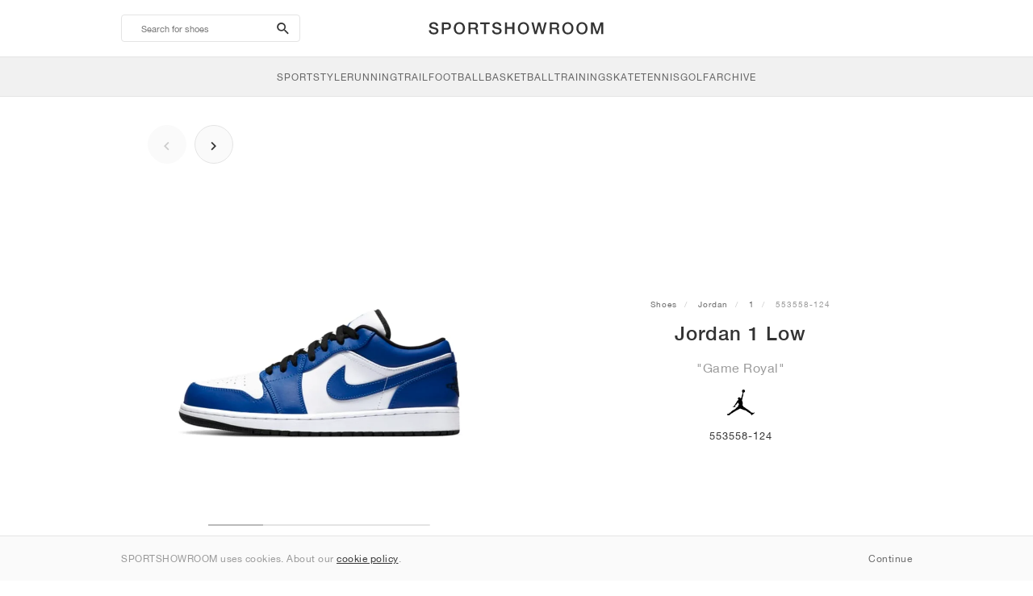

--- FILE ---
content_type: text/html; charset=UTF-8
request_url: https://sportshowroom.co.uk/jordan-1-low-game-royal-553558-124
body_size: 10157
content:
<!DOCTYPE html> <html lang="en-GB" dir="ltr"> <head>  <meta name="ir-site-verification-token" value="-145079951"/>
<meta name="robots" content="noindex, follow"/>
<meta charset="utf-8"/>
<meta http-equiv="X-UA-Compatible" content="IE=edge"/>
<meta name="viewport" content="width=device-width, initial-scale=1"/>
<meta name="csrf-token" content="7fd64USArxpPrDJVLTHGlmm2fQfTMbPVgq02nnkT"/>
<meta property="og:type" content="article"/>
<meta property="og:site_name" content="SPORTSHOWROOM"/>
<meta property="fb:app_id" content="1298135887037406"/>
<meta name="twitter:card" content="summary"/>
<meta property="og:url" content="https://sportshowroom.co.uk/jordan-1-low-game-royal-553558-124"/>
<meta name="twitter:url" content="https://sportshowroom.co.uk/jordan-1-low-game-royal-553558-124"/>
<link rel="canonical" href="https://sportshowroom.co.uk/jordan-1-low-game-royal-553558-124"/>
<title>Jordan 1 Low &quot;Game Royal&quot; • Shoes • Men • SportStyle | SPORTSHOWROOM UK</title>
<meta property="og:title" content="Jordan 1 Low &quot;Game Royal&quot; • Shoes • Men • SportStyle | SPORTSHOWROOM UK"/>
<meta name="twitter:title" content="Jordan 1 Low &quot;Game Royal&quot; • Shoes • Men • SportStyle | SPORTSHOWROOM UK"/>
<meta property="og:image" content="https://imagedelivery.net/2DfovxNet9Syc-4xYpcsGg/2c6ab43e-1c3c-4634-c235-67cd38a2b200/public" itemprop="image"/>
<link rel="apple-touch-icon" sizes="180x180" href="https://sportshowroom.co.uk/themes/sportshowroom/favicons/apple-touch-icon.png?v=10"/>
<link rel="icon" type="image/png" href="https://sportshowroom.co.uk/themes/sportshowroom/favicons/favicon-32x32.png?v=10" sizes="32x32"/>
<link rel="icon" type="image/png" href="https://sportshowroom.co.uk/themes/sportshowroom/favicons/favicon-16x16.png?v=10" sizes="16x16"/>
<link rel="manifest" href="https://sportshowroom.co.uk/themes/sportshowroom/favicons/site.webmanifest?v=10"/>
<link rel="mask-icon" href="https://sportshowroom.co.uk/themes/sportshowroom/favicons/safari-pinned-tab.svg?v=10" color="#5bbad5"/>
<link rel="shortcut icon" href="https://sportshowroom.co.uk/themes/sportshowroom/favicons/favicon.ico?v=10"/>
<meta name="theme-color" content="#ffffff"/>
<meta name="msapplication-config" content="https://sportshowroom.co.uk/themes/sportshowroom/favicons/browserconfig.xml?v=10"/>
<meta name="description" content="Find your Jordan 1 Low &quot;Game Royal&quot; 553558-124. At Sportshowroom.co.uk you&#039;ll discover all 1 shoes in the United Kingdom."/>
<meta property="og:description" content="Find your Jordan 1 Low &quot;Game Royal&quot; 553558-124. At Sportshowroom.co.uk you&#039;ll discover all 1 shoes in the United Kingdom."/>
<meta name="twitter:description" content="Find your Jordan 1 Low &quot;Game Royal&quot; 553558-124. At Sportshowroom.co.uk you&#039;ll discover all 1 shoes in the United Kingdom."/>
<meta name="keywords" content="Jordan 1 553558-124"/> <link href="/build/css/customer.css?id=ad9f1b807aa7d9e8b86e" rel="stylesheet"> <link href="/build/css/sportshowroom.css?id=a8cf15c3094b577abc2c" rel="stylesheet">  <link type="text/css" rel="stylesheet" href="/build/css/product.css?id=4eb1e5e28bc933ae7189">  <noscript> <style> .yesscript { display: none; } </style> </noscript> <script>
    const failed_images = [];
    const failed_image_url = 'https://sportshowroom.co.uk/product/retry-image';
    window.handleFailedImage = function (src) {
        failed_images.push(src);
    };
</script>
 </head> <body id="theme-sportshowroom" class="ltr"> <header onclick="void(0)"> <div class="top-header container"> <i class="search-bar-open xs mdi  mdi-magnify "></i> <i class="click-menu-open xs mdi mdi-menu"></i> <div class="search-bar-container "> <form action="https://sportshowroom.co.uk/shoes" method="GET" role="form" class="search-bar recaptcha-form" data-recaptcha-action="search">  <button type="submit" class="submit-btn"> <span class="sr-only">search-btn</span> <i class="icon_search mdi mdi-magnify"></i> </button> <button class="close-btn"> <i class="mdi mdi-close"></i> </button> <button class="clear-btn"> <span class="clear-search">Clear</span> </button> <div class="input-container"> <input name="search" value="" placeholder="Search for shoes" autocomplete="off" data-suggestions-url="https://sportshowroom.co.uk/ajax_get_page_suggestions"> </div> </form> <div class="suggestions-container"> <a class="near-me-btn" href="https://sportshowroom.co.uk/shoes?order=_geo_distance-asc"> <i class="mdi mdi-navigation-variant-outline"></i> Nearby </a> <ul class="suggestions"> </ul> </div> </div> <a href="/" id="home-link">  <img role="img" alt="SPORTSHOWROOM" src="/themes/sportshowroom/images/wordmark.svg?v=3" width="225" height="24">  </a> </div> <div class="bottom-header"> <nav class="click-menu"> <ul class="submenu submenu-0">  <li>  <a href="/sportstyle" class="title title-0" >  <span class="title-text">SportStyle</span>  </a>   <a href="/sportstyle" class="all-text all-text-0" > All </a>   <ul class="submenu submenu-1">  <li>  <a href="https://sportshowroom.co.uk/nike-shoes" class="title title-1" >  <span class="title-text">Nike 1</span>  </a>    <ul class="submenu submenu-2">  <li>  <a href="/nike-snkrs-shoes" class="title title-2" >  <span class="title-text">Nike</span>  </a>   <a href="/nike-snkrs-shoes" class="all-text all-text-2" > All </a>   <ul class="submenu submenu-3">  <li>  <a href="/nike-dunk-trainers" class="title title-3" >  <span class="title-text">Dunk</span>  </a>    </li>  <li>  <a href="/nike-air-force-1-trainers" class="title title-3" >  <span class="title-text">Air Force 1</span>  </a>    </li>  <li>  <a href="/nike-blazer-trainers" class="title title-3" >  <span class="title-text">Blazer</span>  </a>    </li>  <li>  <a href="/nike-cortez-trainers" class="title title-3" >  <span class="title-text">Cortez</span>  </a>    </li>  <li>  <a href="/nike-vomero-5-trainers" class="title title-3" >  <span class="title-text">Vomero 5</span>  </a>    </li>  <li>  <a href="/nike-v2k-run-trainers" class="title title-3" >  <span class="title-text">V2K Run</span>  </a>    </li>  <li>  <a href="/nike-p-6000-trainers" class="title title-3" >  <span class="title-text">P-6000</span>  </a>    </li>  <li>  <a href="/nike-v5-rnr-trainers" class="title title-3" >  <span class="title-text">V5 RNR</span>  </a>    </li>  <li>  <a href="/nike-initiator-trainers" class="title title-3" >  <span class="title-text">Initiator</span>  </a>    </li>  <li>  <a href="/nike-air-superfly-trainers" class="title title-3" >  <span class="title-text">Air Superfly</span>  </a>    </li>  <li>  <a href="/nike-shox-trainers" class="title title-3" >  <span class="title-text">Shox</span>  </a>    </li>  <li>  <a href="/nike-air-pegasus-2005-trainers" class="title title-3" >  <span class="title-text">Air Pegasus 2005</span>  </a>    </li>  <li>  <a href="/nike-astrograbber-trainers" class="title title-3" >  <span class="title-text">Astrograbber</span>  </a>    </li>  <li>  <a href="/nike-field-general-trainers" class="title title-3" >  <span class="title-text">Field General</span>  </a>    </li>  <li>  <a href="/nike-killshot-2-trainers" class="title title-3" >  <span class="title-text">Killshot 2</span>  </a>    </li>  <li>  <a href="/nike-total-90-trainers" class="title title-3" >  <span class="title-text">Total 90</span>  </a>    </li>  <li>  <a href="/nike-ava-rover-trainers" class="title title-3" >  <span class="title-text">Ava Rover</span>  </a>    </li>  <li>  <a href="/nike-rejuven8-shoes" class="title title-3" >  <span class="title-text">Rejuven8</span>  </a>    </li>  <li>  <a href="/nike-air-rift-trainers" class="title title-3" >  <span class="title-text">Air Rift</span>  </a>    </li>  </ul>  </li>  </ul>  </li>  <li>  <a href="https://sportshowroom.co.uk/nike-shoes" class="title title-1" >  <span class="title-text">Nike 2</span>  </a>    <ul class="submenu submenu-2">  <li>  <a href="/nike-air-max-shoes" class="title title-2" >  <span class="title-text">Air Max</span>  </a>   <a href="/nike-air-max-shoes" class="all-text all-text-2" > All </a>   <ul class="submenu submenu-3">  <li>  <a href="/nike-air-max-1-trainers" class="title title-3" >  <span class="title-text">1</span>  </a>    </li>  <li>  <a href="/nike-air-max-90-trainers" class="title title-3" >  <span class="title-text">90</span>  </a>    </li>  <li>  <a href="/nike-air-max-95-trainers" class="title title-3" >  <span class="title-text">95</span>  </a>    </li>  <li>  <a href="/nike-air-max-97-trainers" class="title title-3" >  <span class="title-text">97</span>  </a>    </li>  <li>  <a href="/nike-air-max-plus-trainers" class="title title-3" >  <span class="title-text">Plus</span>  </a>    </li>  <li>  <a href="/nike-vapormax-trainers" class="title title-3" >  <span class="title-text">VaporMax</span>  </a>    </li>  <li>  <a href="/nike-air-max-270-trainers" class="title title-3" >  <span class="title-text">270</span>  </a>    </li>  <li>  <a href="/nike-air-max-dn-trainers" class="title title-3" >  <span class="title-text">Dn</span>  </a>    </li>  <li>  <a href="/nike-air-max-sndr-trainers" class="title title-3" >  <span class="title-text">SNDR</span>  </a>    </li>  <li>  <a href="/nike-air-180-trainers" class="title title-3" >  <span class="title-text">180</span>  </a>    </li>  <li>  <a href="/nike-air-max-tl-2-5-trainers" class="title title-3" >  <span class="title-text">TL 2.5</span>  </a>    </li>  <li>  <a href="/nike-air-max-portal-trainers" class="title title-3" >  <span class="title-text">Portal</span>  </a>    </li>  <li>  <a href="/nike-air-max-muse-trainers" class="title title-3" >  <span class="title-text">Muse</span>  </a>    </li>  <li>  <a href="/nike-air-max-craze-trainers" class="title title-3" >  <span class="title-text">Craze</span>  </a>    </li>  <li>  <a href="/nike-air-max-moto-2k-trainers" class="title title-3" >  <span class="title-text">Moto 2K</span>  </a>    </li>  <li>  <a href="/nike-air-max-phenomena-trainers" class="title title-3" >  <span class="title-text">Phenomena</span>  </a>    </li>  <li>  <a href="/nike-air-max-1000-trainers" class="title title-3" >  <span class="title-text">1000</span>  </a>    </li>  </ul>  </li>  </ul>  </li>  <li>  <a href="https://sportshowroom.co.uk/nike-shoes" class="title title-1" >  <span class="title-text">Nike 3</span>  </a>    <ul class="submenu submenu-2">  <li>  <a href="/adidas-shoes" class="title title-2" >  <span class="title-text">adidas</span>  </a>   <a href="/adidas-shoes" class="all-text all-text-2" > All </a>   <ul class="submenu submenu-3">  <li>  <a href="/adidas-samba-trainers" class="title title-3" >  <span class="title-text">Samba</span>  </a>    </li>  <li>  <a href="/adidas-gazelle-trainers" class="title title-3" >  <span class="title-text">Gazelle</span>  </a>    </li>  <li>  <a href="/adidas-superstar-trainers" class="title title-3" >  <span class="title-text">Superstar</span>  </a>    </li>  <li>  <a href="/adidas-handball-spezial-trainers" class="title title-3" >  <span class="title-text">Handball Spezial</span>  </a>    </li>  <li>  <a href="/adidas-campus-00s-trainers" class="title title-3" >  <span class="title-text">Campus 00s</span>  </a>    </li>  <li>  <a href="/adidas-sl-72-trainers" class="title title-3" >  <span class="title-text">SL 72</span>  </a>    </li>  <li>  <a href="/adidas-jabbar-trainers" class="title title-3" >  <span class="title-text">Jabbar</span>  </a>    </li>  <li>  <a href="/adidas-taekwondo-trainers" class="title title-3" >  <span class="title-text">Taekwondo</span>  </a>    </li>  <li>  <a href="/adidas-tokyo-trainers" class="title title-3" >  <span class="title-text">Tokyo</span>  </a>    </li>  <li>  <a href="/adidas-japan-trainers" class="title title-3" >  <span class="title-text">Japan</span>  </a>    </li>  <li>  <a href="/adidas-adizero-aruku-trainers" class="title title-3" >  <span class="title-text">Adizero Aruku</span>  </a>    </li>  <li>  <a href="/adidas-lightblaze-trainers" class="title title-3" >  <span class="title-text">Lightblaze</span>  </a>    </li>  <li>  <a href="/adidas-megaride-trainers" class="title title-3" >  <span class="title-text">Megaride</span>  </a>    </li>  <li>  <a href="/adidas-adiracer-trainers" class="title title-3" >  <span class="title-text">Adiracer</span>  </a>    </li>  <li>  <a href="/adidas-italia-trainers" class="title title-3" >  <span class="title-text">Italia</span>  </a>    </li>  <li>  <a href="/adidas-forum-trainers" class="title title-3" >  <span class="title-text">Forum</span>  </a>    </li>  <li>  <a href="/adidas-hamburg-trainers" class="title title-3" >  <span class="title-text">Hamburg</span>  </a>    </li>  </ul>  </li>  </ul>  </li>  <li>  <a href="https://sportshowroom.co.uk/nike-shoes" class="title title-1" >  <span class="title-text">Nike 4</span>  </a>    <ul class="submenu submenu-2">  <li>  <a href="/jordan-shoes" class="title title-2" >  <span class="title-text">Jordan</span>  </a>   <a href="/jordan-shoes" class="all-text all-text-2" > All </a>   <ul class="submenu submenu-3">  <li>  <a href="/jordan-1-trainers" class="title title-3" >  <span class="title-text">1</span>  </a>    </li>  <li>  <a href="/jordan-2-trainers" class="title title-3" >  <span class="title-text">2</span>  </a>    </li>  <li>  <a href="/jordan-3-trainers" class="title title-3" >  <span class="title-text">3</span>  </a>    </li>  <li>  <a href="/jordan-4-trainers" class="title title-3" >  <span class="title-text">4</span>  </a>    </li>  <li>  <a href="/jordan-5-trainers" class="title title-3" >  <span class="title-text">5</span>  </a>    </li>  <li>  <a href="/jordan-6-trainers" class="title title-3" >  <span class="title-text">6</span>  </a>    </li>  <li>  <a href="/jordan-11-trainers" class="title title-3" >  <span class="title-text">11</span>  </a>    </li>  <li>  <a href="/jordan-12-trainers" class="title title-3" >  <span class="title-text">12</span>  </a>    </li>  <li>  <a href="/jordan-13-trainers" class="title title-3" >  <span class="title-text">13</span>  </a>    </li>  <li>  <a href="/jordan-14-trainers" class="title title-3" >  <span class="title-text">14</span>  </a>    </li>  <li>  <a href="/jordan-flight-court-trainers" class="title title-3" >  <span class="title-text">Flight Court</span>  </a>    </li>  <li>  <a href="/jordan-spizike-trainers" class="title title-3" >  <span class="title-text">Spizike</span>  </a>    </li>  <li>  <a href="/jordan-trunner-trainers" class="title title-3" >  <span class="title-text">Trunner</span>  </a>    </li>  <li>  <a href="/jordan-mule-shoes" class="title title-3" >  <span class="title-text">Mule</span>  </a>    </li>  <li>  <a href="/jordan-legacy-312-trainers" class="title title-3" >  <span class="title-text">Legacy 312</span>  </a>    </li>  <li>  <a href="/jordan-jumpman-jack-trainers" class="title title-3" >  <span class="title-text">Jumpman Jack</span>  </a>    </li>  </ul>  </li>  </ul>  </li>  <li>  <a href="https://sportshowroom.co.uk/nike-shoes" class="title title-1" >  <span class="title-text">Nike 5</span>  </a>    <ul class="submenu submenu-2">  <li>  <a href="/new-balance-shoes" class="title title-2" >  <span class="title-text">New Balance</span>  </a>   <a href="/new-balance-shoes" class="all-text all-text-2" > All </a>   <ul class="submenu submenu-3">  <li>  <a href="/new-balance-327-trainers" class="title title-3" >  <span class="title-text">327</span>  </a>    </li>  <li>  <a href="/new-balance-550-trainers" class="title title-3" >  <span class="title-text">550</span>  </a>    </li>  <li>  <a href="/new-balance-530-trainers" class="title title-3" >  <span class="title-text">530</span>  </a>    </li>  <li>  <a href="/new-balance-2002r-trainers" class="title title-3" >  <span class="title-text">2002R</span>  </a>    </li>  <li>  <a href="/new-balance-1906-trainers" class="title title-3" >  <span class="title-text">1906</span>  </a>    </li>  <li>  <a href="/new-balance-9060-trainers" class="title title-3" >  <span class="title-text">9060</span>  </a>    </li>  <li>  <a href="/new-balance-480-trainers" class="title title-3" >  <span class="title-text">480</span>  </a>    </li>  <li>  <a href="/new-balance-990-trainers" class="title title-3" >  <span class="title-text">990</span>  </a>    </li>  <li>  <a href="/new-balance-991-trainers" class="title title-3" >  <span class="title-text">991</span>  </a>    </li>  <li>  <a href="/new-balance-t500-trainers" class="title title-3" >  <span class="title-text">T500</span>  </a>    </li>  <li>  <a href="/new-balance-1000-trainers" class="title title-3" >  <span class="title-text">1000</span>  </a>    </li>  <li>  <a href="/new-balance-740-trainers" class="title title-3" >  <span class="title-text">740</span>  </a>    </li>  <li>  <a href="/new-balance-2010-trainers" class="title title-3" >  <span class="title-text">2010</span>  </a>    </li>  <li>  <a href="/new-balance-471-trainers" class="title title-3" >  <span class="title-text">471</span>  </a>    </li>  <li>  <a href="/new-balance-allerdale-trainers" class="title title-3" >  <span class="title-text">Allerdale</span>  </a>    </li>  <li>  <a href="/new-balance-2000-trainers" class="title title-3" >  <span class="title-text">2000</span>  </a>    </li>  <li>  <a href="/new-balance-204l-trainers" class="title title-3" >  <span class="title-text">204L</span>  </a>    </li>  <li>  <a href="/new-balance-860v2-trainers" class="title title-3" >  <span class="title-text">860v2</span>  </a>    </li>  </ul>  </li>  </ul>  </li>  <li>  <a href="https://sportshowroom.co.uk/nike-shoes" class="title title-1" >  <span class="title-text">Nike 6</span>  </a>    <ul class="submenu submenu-2">  <li>  <a href="/asics-shoes" class="title title-2" >  <span class="title-text">ASICS</span>  </a>   <a href="/asics-shoes" class="all-text all-text-2" > All </a>   <ul class="submenu submenu-3">  <li>  <a href="/asics-gel-kayano-14-trainers" class="title title-3" >  <span class="title-text">Gel-Kayano 14</span>  </a>    </li>  <li>  <a href="/asics-gel-kayano-20-trainers" class="title title-3" >  <span class="title-text">Gel-Kayano 20</span>  </a>    </li>  <li>  <a href="/asics-gel-nimbus-10-1-trainers" class="title title-3" >  <span class="title-text">Gel-Nimbus 10.1</span>  </a>    </li>  <li>  <a href="/asics-gel-nimbus-9-trainers" class="title title-3" >  <span class="title-text">Gel-Nimbus 9</span>  </a>    </li>  <li>  <a href="/asics-gel-nyc-trainers" class="title title-3" >  <span class="title-text">Gel-NYC</span>  </a>    </li>  <li>  <a href="/asics-gel-1130-trainers" class="title title-3" >  <span class="title-text">Gel-1130</span>  </a>    </li>  <li>  <a href="/asics-gt-2160-trainers" class="title title-3" >  <span class="title-text">GT-2160</span>  </a>    </li>  <li>  <a href="/asics-gel-quantum-trainers" class="title title-3" >  <span class="title-text">Gel-Quantum</span>  </a>    </li>  <li>  <a href="/asics-gel-venture-6-trainers" class="title title-3" >  <span class="title-text">Gel-Venture 6</span>  </a>    </li>  <li>  <a href="/asics-gel-kinetic-fluent-trainers" class="title title-3" >  <span class="title-text">Gel-Kinetic Fluent</span>  </a>    </li>  <li>  <a href="/asics-gel-ds-trainer-14-trainers" class="title title-3" >  <span class="title-text">Gel-DS Trainer 14</span>  </a>    </li>  <li>  <a href="/asics-gel-k1011-trainers" class="title title-3" >  <span class="title-text">Gel-K1011</span>  </a>    </li>  <li>  <a href="/asics-gel-kayano-12-1-trainers" class="title title-3" >  <span class="title-text">Gel-Kayano 12.1</span>  </a>    </li>  <li>  <a href="/asics-gel-cumulus-16-trainers" class="title title-3" >  <span class="title-text">Gel-Cumulus 16</span>  </a>    </li>  </ul>  </li>  </ul>  </li>  <li>  <a href="https://sportshowroom.co.uk/nike-shoes" class="title title-1" >  <span class="title-text">Nike 7</span>  </a>    <ul class="submenu submenu-2">  <li>  <a href="/puma-shoes" class="title title-2" >  <span class="title-text">PUMA</span>  </a>   <a href="/puma-shoes" class="all-text all-text-2" > All </a>   <ul class="submenu submenu-3">  <li>  <a href="/puma-suede-trainers" class="title title-3" >  <span class="title-text">Suede</span>  </a>    </li>  <li>  <a href="/puma-suede-xl-trainers" class="title title-3" >  <span class="title-text">Suede XL</span>  </a>    </li>  <li>  <a href="/puma-palermo-trainers" class="title title-3" >  <span class="title-text">Palermo</span>  </a>    </li>  <li>  <a href="/puma-speedcat-trainers" class="title title-3" >  <span class="title-text">Speedcat</span>  </a>    </li>  <li>  <a href="/puma-mostro-trainers" class="title title-3" >  <span class="title-text">Mostro</span>  </a>    </li>  <li>  <a href="/puma-inhale-trainers" class="title title-3" >  <span class="title-text">Inhale</span>  </a>    </li>  <li>  <a href="/puma-h-street-trainers" class="title title-3" >  <span class="title-text">H-Street</span>  </a>    </li>  <li>  <a href="/puma-king-indoor-trainers" class="title title-3" >  <span class="title-text">King Indoor</span>  </a>    </li>  <li>  <a href="/puma-v-s1-trainers" class="title title-3" >  <span class="title-text">V-S1</span>  </a>    </li>  </ul>  </li>  <li>  <a href="/shoes" class="title title-2" >  <span class="title-text">Brands</span>  </a>   <a href="/shoes" class="all-text all-text-2" > All </a>   <ul class="submenu submenu-3">  <li>  <a href="/on-shoes" class="title title-3" >  <span class="title-text">On</span>  </a>    </li>  <li>  <a href="/converse-shoes" class="title title-3" >  <span class="title-text">Converse</span>  </a>    </li>  <li>  <a href="/vans-shoes" class="title title-3" >  <span class="title-text">Vans</span>  </a>    </li>  <li>  <a href="/hoka-shoes" class="title title-3" >  <span class="title-text">HOKA</span>  </a>    </li>  <li>  <a href="/saucony-shoes" class="title title-3" >  <span class="title-text">Saucony</span>  </a>    </li>  <li>  <a href="/salomon-shoes" class="title title-3" >  <span class="title-text">Salomon</span>  </a>    </li>  <li>  <a href="/mizuno-shoes" class="title title-3" >  <span class="title-text">Mizuno</span>  </a>    </li>  </ul>  </li>  </ul>  </li>  </ul>  </li>  <li>  <a href="/running" class="title title-0" >  <span class="title-text">Running</span>  </a>   <a href="/running" class="all-text all-text-0" > All </a>   <ul class="submenu submenu-1">  <li>  <a href="https://sportshowroom.co.uk/jordan-shoes" class="title title-1" >  <span class="title-text">Jordan row 1</span>  </a>    <ul class="submenu submenu-2">  <li>  <a href="/nike-running-shoes" class="title title-2" >  <span class="title-text">Nike</span>  </a>   <a href="/nike-running-shoes" class="all-text all-text-2" > All </a>   <ul class="submenu submenu-3">  <li>  <a href="/nike-alphafly-running-shoes" class="title title-3" >  <span class="title-text">Alphafly</span>  </a>    </li>  <li>  <a href="/nike-vaporfly-running-shoes" class="title title-3" >  <span class="title-text">Vaporfly</span>  </a>    </li>  <li>  <a href="/nike-zoom-fly-running-shoes" class="title title-3" >  <span class="title-text">Zoom Fly</span>  </a>    </li>  <li>  <a href="/nike-pegasus-running-shoes" class="title title-3" >  <span class="title-text">Pegasus</span>  </a>    </li>  <li>  <a href="/nike-vomero-running-shoes" class="title title-3" >  <span class="title-text">Vomero</span>  </a>    </li>  <li>  <a href="/nike-structure-running-shoes" class="title title-3" >  <span class="title-text">Structure</span>  </a>    </li>  <li>  <a href="/nike-maxfly-running-spikes" class="title title-3" >  <span class="title-text">Maxfly</span>  </a>    </li>  <li>  <a href="/nike-dragonfly-running-spikes" class="title title-3" >  <span class="title-text">Dragonfly</span>  </a>    </li>  <li>  <a href="/nike-victory-running-spikes" class="title title-3" >  <span class="title-text">Victory</span>  </a>    </li>  </ul>  </li>  </ul>  </li>  <li>  <a href="https://sportshowroom.co.uk/jordan-shoes" class="title title-1" >  <span class="title-text">Row 2</span>  </a>    <ul class="submenu submenu-2">  <li>  <a href="/adidas-shoes" class="title title-2" >  <span class="title-text">adidas</span>  </a>   <a href="/adidas-shoes" class="all-text all-text-2" > All </a>   <ul class="submenu submenu-3">  <li>  <a href="/adidas-4dfwd-running-shoes" class="title title-3" >  <span class="title-text">4DFWD</span>  </a>    </li>  <li>  <a href="/adidas-supernova-running-shoes" class="title title-3" >  <span class="title-text">Supernova</span>  </a>    </li>  <li>  <a href="/adidas-adistar-running-shoes" class="title title-3" >  <span class="title-text">Adistar</span>  </a>    </li>  <li>  <a href="/adidas-ultraboost-running-shoes" class="title title-3" >  <span class="title-text">Ultraboost</span>  </a>    </li>  <li>  <a href="/adidas-adizero-adios-pro-running-shoes" class="title title-3" >  <span class="title-text">Adizero Adios Pro</span>  </a>    </li>  <li>  <a href="/adidas-adizero-boston-running-shoes" class="title title-3" >  <span class="title-text">Adizero Boston</span>  </a>    </li>  <li>  <a href="/adidas-adizero-evo-sl-running-shoes" class="title title-3" >  <span class="title-text">Adizero EVO SL</span>  </a>    </li>  </ul>  </li>  </ul>  </li>  <li>  <a href="https://sportshowroom.co.uk/jordan-shoes" class="title title-1" >  <span class="title-text">Row 3</span>  </a>    <ul class="submenu submenu-2">  <li>  <a href="/new-balance-shoes" class="title title-2" >  <span class="title-text">New Balance</span>  </a>   <a href="/new-balance-shoes" class="all-text all-text-2" > All </a>   <ul class="submenu submenu-3">  <li>  <a href="/new-balance-fresh-foam-1080-running-shoes" class="title title-3" >  <span class="title-text">Fresh Foam X 1080</span>  </a>    </li>  <li>  <a href="/new-balance-fresh-foam-860-running-shoes" class="title title-3" >  <span class="title-text">Fresh Foam X 860</span>  </a>    </li>  <li>  <a href="/new-balance-fresh-foam-880-running-shoes" class="title title-3" >  <span class="title-text">Fresh Foam X 880</span>  </a>    </li>  <li>  <a href="/new-balance-fresh-foam-more-running-shoes" class="title title-3" >  <span class="title-text">Fresh Foam X More</span>  </a>    </li>  <li>  <a href="/new-balance-fuelcell-rebel-running-shoes" class="title title-3" >  <span class="title-text">FuelCell Rebel</span>  </a>    </li>  <li>  <a href="/new-balance-fuelcell-supercomp-elite-running-shoes" class="title title-3" >  <span class="title-text">FuelCell SuperComp Elite</span>  </a>    </li>  </ul>  </li>  </ul>  </li>  <li>  <a href="https://sportshowroom.co.uk/shoes" class="title title-1" >  <span class="title-text">Row 4</span>  </a>    <ul class="submenu submenu-2">  <li>  <a href="/asics-shoes" class="title title-2" >  <span class="title-text">ASICS</span>  </a>   <a href="/asics-shoes" class="all-text all-text-2" > All </a>   <ul class="submenu submenu-3">  <li>  <a href="/asics-gel-nimbus-running-shoes" class="title title-3" >  <span class="title-text">Gel-Nimbus</span>  </a>    </li>  <li>  <a href="/asics-gel-kayano-running-shoes" class="title title-3" >  <span class="title-text">Gel-Kayano</span>  </a>    </li>  <li>  <a href="/asics-gel-cumulus-running-shoes" class="title title-3" >  <span class="title-text">Gel-Cumulus</span>  </a>    </li>  <li>  <a href="/asics-gt-2000-running-shoes" class="title title-3" >  <span class="title-text">GT-2000</span>  </a>    </li>  <li>  <a href="/asics-novablast-running-shoes" class="title title-3" >  <span class="title-text">Novablast</span>  </a>    </li>  <li>  <a href="/asics-superblast-running-shoes" class="title title-3" >  <span class="title-text">Superblast</span>  </a>    </li>  <li>  <a href="/asics-metaspeed-running-shoes" class="title title-3" >  <span class="title-text">Metaspeed</span>  </a>    </li>  </ul>  </li>  </ul>  </li>  <li>  <a href="https://sportshowroom.co.uk/shoes" class="title title-1" >  <span class="title-text">Row 5</span>  </a>    <ul class="submenu submenu-2">  <li>  <a href="/puma-shoes" class="title title-2" >  <span class="title-text">PUMA</span>  </a>   <a href="/puma-shoes" class="all-text all-text-2" > All </a>   <ul class="submenu submenu-3">  <li>  <a href="/puma-deviate-nitro-running-shoes" class="title title-3" >  <span class="title-text">Deviate NITRO™</span>  </a>    </li>  <li>  <a href="/puma-deviate-nitro-elite-running-shoes" class="title title-3" >  <span class="title-text">Deviate NITRO™ Elite</span>  </a>    </li>  <li>  <a href="/puma-fast-r-nitro-elite-running-shoes" class="title title-3" >  <span class="title-text">FAST-R NITRO™ Elite</span>  </a>    </li>  <li>  <a href="/puma-magmax-nitro-running-shoes" class="title title-3" >  <span class="title-text">MagMax NITRO™</span>  </a>    </li>  <li>  <a href="/puma-forever-run-nitro-running-shoes" class="title title-3" >  <span class="title-text">ForeverRun NITRO™</span>  </a>    </li>  <li>  <a href="/puma-velocity-nitro-running-shoes" class="title title-3" >  <span class="title-text">Velocity NITRO™</span>  </a>    </li>  </ul>  </li>  </ul>  </li>  <li>  <a href="https://sportshowroom.co.uk/shoes" class="title title-1" >  <span class="title-text">Row 6</span>  </a>    <ul class="submenu submenu-2">  <li>  <a href="/shoes" class="title title-2" >  <span class="title-text">Brands</span>  </a>   <a href="/shoes" class="all-text all-text-2" > All </a>   <ul class="submenu submenu-3">  <li>  <a href="/on-shoes" class="title title-3" >  <span class="title-text">On</span>  </a>    </li>  <li>  <a href="/hoka-shoes" class="title title-3" >  <span class="title-text">HOKA</span>  </a>    </li>  <li>  <a href="/saucony-shoes" class="title title-3" >  <span class="title-text">Saucony</span>  </a>    </li>  <li>  <a href="/mizuno-shoes" class="title title-3" >  <span class="title-text">Mizuno</span>  </a>    </li>  </ul>  </li>  </ul>  </li>  </ul>  </li>  <li>  <a href="/trail" class="title title-0" >  <span class="title-text">Trail</span>  </a>   <a href="/trail" class="all-text all-text-0" > All </a>   <ul class="submenu submenu-1">  <li>  <a href="https://sportshowroom.co.uk/shoes" class="title title-1" >  <span class="title-text">Row 1</span>  </a>    <ul class="submenu submenu-2">  <li>  <a href="/nike-trail-shoes" class="title title-2" >  <span class="title-text">Nike</span>  </a>   <a href="/nike-trail-shoes" class="all-text all-text-2" > All </a>   <ul class="submenu submenu-3">  <li>  <a href="/nike-acg-ultrafly-trail-running-shoes" class="title title-3" >  <span class="title-text">Ultrafly</span>  </a>    </li>  <li>  <a href="/nike-zegama-trail-running-shoes" class="title title-3" >  <span class="title-text">Zegama</span>  </a>    </li>  <li>  <a href="/nike-wildhorse-trail-running-shoes" class="title title-3" >  <span class="title-text">Wildhorse</span>  </a>    </li>  <li>  <a href="/nike-kiger-trail-running-shoes" class="title title-3" >  <span class="title-text">Kiger</span>  </a>    </li>  <li>  <a href="/nike-pegasus-trail-running-shoes" class="title title-3" >  <span class="title-text">Pegasus</span>  </a>    </li>  <li>  <a href="/nike-juniper-trail-running-shoes" class="title title-3" >  <span class="title-text">Juniper</span>  </a>    </li>  </ul>  </li>  </ul>  </li>  <li>  <a href="https://sportshowroom.co.uk/shoes" class="title title-1" >  <span class="title-text">Row 2</span>  </a>    <ul class="submenu submenu-2">  <li>  <a href="/adidas-shoes" class="title title-2" >  <span class="title-text">adidas</span>  </a>   <a href="/adidas-shoes" class="all-text all-text-2" > All </a>   <ul class="submenu submenu-3">  <li>  <a href="/adidas-terrex-agravic-trail-running-shoes" class="title title-3" >  <span class="title-text">Terrex Agravic</span>  </a>    </li>  <li>  <a href="/adidas-terrex-soulstride-trail-running-shoes" class="title title-3" >  <span class="title-text">Terrex Soulstride</span>  </a>    </li>  <li>  <a href="/adidas-terrex-tracerocker-trail-running-shoes" class="title title-3" >  <span class="title-text">Terrex Tracerocker</span>  </a>    </li>  <li>  <a href="/adidas-terrex-free-hiker-hiking-shoes" class="title title-3" >  <span class="title-text">Terrex Free Hiker</span>  </a>    </li>  <li>  <a href="/adidas-terrex-skychaser-hiking-shoes" class="title title-3" >  <span class="title-text">Terrex Skychaser</span>  </a>    </li>  <li>  <a href="/adidas-terrex-trailmaker-hiking-shoes" class="title title-3" >  <span class="title-text">Terrex Trailmaker</span>  </a>    </li>  </ul>  </li>  </ul>  </li>  <li>  <a href="https://sportshowroom.co.uk/shoes" class="title title-1" >  <span class="title-text">Row 3</span>  </a>    <ul class="submenu submenu-2">  <li>  <a href="/new-balance-shoes" class="title title-2" >  <span class="title-text">New Balance</span>  </a>   <a href="/new-balance-shoes" class="all-text all-text-2" > All </a>   <ul class="submenu submenu-3">  <li>  <a href="/new-balance-fresh-foam-hierro-trail-running-shoes" class="title title-3" >  <span class="title-text">Fresh Foam X Hierro</span>  </a>    </li>  <li>  <a href="/new-balance-fresh-foam-garoe-trail-running-shoes" class="title title-3" >  <span class="title-text">Fresh Foam X Garoé</span>  </a>    </li>  <li>  <a href="/new-balance-nitrel-trail-running-shoes" class="title title-3" >  <span class="title-text">Nitrel</span>  </a>    </li>  <li>  <a href="/new-balance-tektrel-hiking-shoes" class="title title-3" >  <span class="title-text">Tektrel</span>  </a>    </li>  </ul>  </li>  </ul>  </li>  <li>  <a href="https://sportshowroom.co.uk/shoes" class="title title-1" >  <span class="title-text">Row 4</span>  </a>    <ul class="submenu submenu-2">  <li>  <a href="/asics-shoes" class="title title-2" >  <span class="title-text">ASICS</span>  </a>   <a href="/asics-shoes" class="all-text all-text-2" > All </a>   <ul class="submenu submenu-3">  <li>  <a href="/asics-gel-venture-trail-running-shoes" class="title title-3" >  <span class="title-text">Gel-Venture</span>  </a>    </li>  <li>  <a href="/asics-gel-trabuco-trail-running-shoes" class="title title-3" >  <span class="title-text">Gel-Trabuco</span>  </a>    </li>  <li>  <a href="/asics-gel-sonoma-trail-running-shoes" class="title title-3" >  <span class="title-text">Gel-Sonoma</span>  </a>    </li>  </ul>  </li>  </ul>  </li>  <li>  <a href="https://sportshowroom.co.uk/shoes" class="title title-1" >  <span class="title-text">Row 6</span>  </a>    <ul class="submenu submenu-2">  <li>  <a href="/puma-shoes" class="title title-2" >  <span class="title-text">PUMA</span>  </a>   <a href="/puma-shoes" class="all-text all-text-2" > All </a>   <ul class="submenu submenu-3">  <li>  <a href="/puma-voyage-nitro-trail-running-shoes" class="title title-3" >  <span class="title-text">Voyage NITRO</span>  </a>    </li>  <li>  <a href="/puma-fast-trac-nitro-trail-running-shoes" class="title title-3" >  <span class="title-text">Fast Trac NITRO</span>  </a>    </li>  </ul>  </li>  </ul>  </li>  <li>  <a href="https://sportshowroom.co.uk/shoes" class="title title-1" >  <span class="title-text">Row 7</span>  </a>    <ul class="submenu submenu-2">  <li>  <a href="/shoes" class="title title-2" >  <span class="title-text">Brands</span>  </a>   <a href="/shoes" class="all-text all-text-2" > All </a>   <ul class="submenu submenu-3">  <li>  <a href="/on-shoes" class="title title-3" >  <span class="title-text">On</span>  </a>    </li>  <li>  <a href="/hoka-shoes" class="title title-3" >  <span class="title-text">HOKA</span>  </a>    </li>  <li>  <a href="/salomon-shoes" class="title title-3" >  <span class="title-text">Salomon</span>  </a>    </li>  <li>  <a href="/saucony-shoes" class="title title-3" >  <span class="title-text">Saucony</span>  </a>    </li>  </ul>  </li>  </ul>  </li>  </ul>  </li>  <li>  <a href="/football" class="title title-0" >  <span class="title-text">Football</span>  </a>   <a href="/football" class="all-text all-text-0" > All </a>   <ul class="submenu submenu-1">  <li>  <a href="https://sportshowroom.co.uk/shoes" class="title title-1" >  <span class="title-text">Row 1</span>  </a>    <ul class="submenu submenu-2">  <li>  <a href="/nike-football-boots" class="title title-2" >  <span class="title-text">Nike</span>  </a>   <a href="/nike-football-boots" class="all-text all-text-2" > All </a>   <ul class="submenu submenu-3">  <li>  <a href="/nike-mercurial-football-boots" class="title title-3" >  <span class="title-text">Mercurial</span>  </a>    </li>  <li>  <a href="/nike-tiempo-football-boots" class="title title-3" >  <span class="title-text">Tiempo</span>  </a>    </li>  <li>  <a href="/nike-phantom-football-boots" class="title title-3" >  <span class="title-text">Phantom</span>  </a>    </li>  </ul>  </li>  </ul>  </li>  <li>  <a href="https://sportshowroom.co.uk/shoes" class="title title-1" >  <span class="title-text">Row 2</span>  </a>    <ul class="submenu submenu-2">  <li>  <a href="/adidas-shoes" class="title title-2" >  <span class="title-text">adidas</span>  </a>   <a href="/adidas-shoes" class="all-text all-text-2" > All </a>   <ul class="submenu submenu-3">  <li>  <a href="/adidas-predator-football-boots" class="title title-3" >  <span class="title-text">Predator</span>  </a>    </li>  <li>  <a href="/adidas-f50-football-boots" class="title title-3" >  <span class="title-text">F50</span>  </a>    </li>  <li>  <a href="/adidas-copa-football-boots" class="title title-3" >  <span class="title-text">Copa</span>  </a>    </li>  </ul>  </li>  </ul>  </li>  <li>  <a href="https://sportshowroom.co.uk/shoes" class="title title-1" >  <span class="title-text">Row 3</span>  </a>    <ul class="submenu submenu-2">  <li>  <a href="/puma-shoes" class="title title-2" >  <span class="title-text">PUMA</span>  </a>   <a href="/puma-shoes" class="all-text all-text-2" > All </a>   <ul class="submenu submenu-3">  <li>  <a href="/puma-future-football-boots" class="title title-3" >  <span class="title-text">Future</span>  </a>    </li>  <li>  <a href="/puma-ultra-football-boots" class="title title-3" >  <span class="title-text">Ultra</span>  </a>    </li>  <li>  <a href="/puma-king-football-boots" class="title title-3" >  <span class="title-text">King</span>  </a>    </li>  </ul>  </li>  </ul>  </li>  <li>  <a href="https://sportshowroom.co.uk/shoes" class="title title-1" >  <span class="title-text">Row 4</span>  </a>    <ul class="submenu submenu-2">  <li>  <a href="/new-balance-shoes" class="title title-2" >  <span class="title-text">New Balance</span>  </a>   <a href="/new-balance-shoes" class="all-text all-text-2" > All </a>   <ul class="submenu submenu-3">  <li>  <a href="/new-balance-tekela-football-boots" class="title title-3" >  <span class="title-text">Tekela</span>  </a>    </li>  <li>  <a href="/new-balance-furon-football-boots" class="title title-3" >  <span class="title-text">Furon</span>  </a>    </li>  <li>  <a href="/new-balance-442-football-boots" class="title title-3" >  <span class="title-text">442</span>  </a>    </li>  </ul>  </li>  </ul>  </li>  </ul>  </li>  <li>  <a href="/basketball" class="title title-0" >  <span class="title-text">Basketball</span>  </a>   <a href="/basketball" class="all-text all-text-0" > All </a>   <ul class="submenu submenu-1">  <li>  <a href="https://sportshowroom.co.uk/shoes" class="title title-1" >  <span class="title-text">Row 1</span>  </a>    <ul class="submenu submenu-2">  <li>  <a href="/nike-basketball-shoes" class="title title-2" >  <span class="title-text">Nike</span>  </a>   <a href="/nike-basketball-shoes" class="all-text all-text-2" > All </a>   <ul class="submenu submenu-3">  <li>  <a href="/nike-kobe-basketball-shoes" class="title title-3" >  <span class="title-text">Kobe</span>  </a>    </li>  <li>  <a href="/nike-lebron-basketball-shoes" class="title title-3" >  <span class="title-text">LeBron</span>  </a>    </li>  <li>  <a href="/nike-kd-basketball-shoes" class="title title-3" >  <span class="title-text">KD</span>  </a>    </li>  <li>  <a href="/nike-giannis-basketball-shoes" class="title title-3" >  <span class="title-text">Giannis</span>  </a>    </li>  <li>  <a href="/nike-ja-basketball-shoes" class="title title-3" >  <span class="title-text">Ja</span>  </a>    </li>  <li>  <a href="/nike-book-basketball-shoes" class="title title-3" >  <span class="title-text">Book</span>  </a>    </li>  <li>  <a href="/nike-sabrina-basketball-shoes" class="title title-3" >  <span class="title-text">Sabrina</span>  </a>    </li>  <li>  <a href="/nike-a-one-basketball-shoes" class="title title-3" >  <span class="title-text">A&#039;One</span>  </a>    </li>  <li>  <a href="/nike-gt-hustle-basketball-shoes" class="title title-3" >  <span class="title-text">G.T. Hustle</span>  </a>    </li>  <li>  <a href="/nike-gt-cut-basketball-shoes" class="title title-3" >  <span class="title-text">G.T. Cut</span>  </a>    </li>  <li>  <a href="/nike-gt-future-basketball-shoes" class="title title-3" >  <span class="title-text">G.T. Future</span>  </a>    </li>  </ul>  </li>  </ul>  </li>  <li>  <a href="https://sportshowroom.co.uk/shoes" class="title title-1" >  <span class="title-text">Row 2</span>  </a>    <ul class="submenu submenu-2">  <li>  <a href="/jordan-shoes" class="title title-2" >  <span class="title-text">Jordan</span>  </a>   <a href="/jordan-shoes" class="all-text all-text-2" > All </a>   <ul class="submenu submenu-3">  <li>  <a href="/jordan-luka-basketball-shoes" class="title title-3" >  <span class="title-text">Luka</span>  </a>    </li>  <li>  <a href="/jordan-tatum-basketball-shoes" class="title title-3" >  <span class="title-text">Tatum</span>  </a>    </li>  <li>  <a href="/jordan-zion-basketball-shoes" class="title title-3" >  <span class="title-text">Zion</span>  </a>    </li>  <li>  <a href="/jordan-40-basketball-shoes" class="title title-3" >  <span class="title-text">40</span>  </a>    </li>  <li>  <a href="/jordan-heir-basketball-shoes" class="title title-3" >  <span class="title-text">Heir</span>  </a>    </li>  </ul>  </li>  </ul>  </li>  <li>  <a href="https://sportshowroom.co.uk/shoes" class="title title-1" >  <span class="title-text">Row 3</span>  </a>    <ul class="submenu submenu-2">  <li>  <a href="/adidas-shoes" class="title title-2" >  <span class="title-text">adidas</span>  </a>   <a href="/adidas-shoes" class="all-text all-text-2" > All </a>   <ul class="submenu submenu-3">  <li>  <a href="/adidas-anthony-edwards-basketball-shoes" class="title title-3" >  <span class="title-text">Anthony Edwards</span>  </a>    </li>  <li>  <a href="/adidas-harden-basketball-shoes" class="title title-3" >  <span class="title-text">Harden</span>  </a>    </li>  <li>  <a href="/adidas-dame-basketball-shoes" class="title title-3" >  <span class="title-text">Dame</span>  </a>    </li>  <li>  <a href="/adidas-don-basketball-shoes" class="title title-3" >  <span class="title-text">D.O.N.</span>  </a>    </li>  <li>  <a href="/adidas-adizero-select-basketball-shoes" class="title title-3" >  <span class="title-text">Adizero Select</span>  </a>    </li>  </ul>  </li>  </ul>  </li>  <li>  <a href="https://sportshowroom.co.uk/shoes" class="title title-1" >  <span class="title-text">Row 4</span>  </a>    <ul class="submenu submenu-2">  <li>  <a href="/puma-shoes" class="title title-2" >  <span class="title-text">PUMA</span>  </a>   <a href="/puma-shoes" class="all-text all-text-2" > All </a>   <ul class="submenu submenu-3">  <li>  <a href="/puma-lamelo-basketball-shoes" class="title title-3" >  <span class="title-text">LaMelo</span>  </a>    </li>  <li>  <a href="/puma-scoot-basketball-shoes" class="title title-3" >  <span class="title-text">Scoot</span>  </a>    </li>  <li>  <a href="/puma-stewie-basketball-shoes" class="title title-3" >  <span class="title-text">Stewie</span>  </a>    </li>  <li>  <a href="/puma-hali-basketball-shoes" class="title title-3" >  <span class="title-text">Hali</span>  </a>    </li>  <li>  <a href="/puma-all-pro-nitro-basketball-shoes" class="title title-3" >  <span class="title-text">All-Pro NITRO™</span>  </a>    </li>  </ul>  </li>  </ul>  </li>  <li>  <a href="https://sportshowroom.co.uk/shoes" class="title title-1" >  <span class="title-text">Row 5</span>  </a>    <ul class="submenu submenu-2">  <li>  <a href="/new-balance-shoes" class="title title-2" >  <span class="title-text">New Balance</span>  </a>   <a href="/new-balance-shoes" class="all-text all-text-2" > All </a>   <ul class="submenu submenu-3">  <li>  <a href="/new-balance-kawhi-basketball-shoes" class="title title-3" >  <span class="title-text">KAWHI</span>  </a>    </li>  <li>  <a href="/new-balance-hesi-low-basketball-shoes" class="title title-3" >  <span class="title-text">Hesi Low</span>  </a>    </li>  <li>  <a href="/new-balance-two-wxy-basketball-shoes" class="title title-3" >  <span class="title-text">TWO WXY</span>  </a>    </li>  </ul>  </li>  </ul>  </li>  </ul>  </li>  <li>  <a href="/training" class="title title-0" >  <span class="title-text">Training</span>  </a>   <a href="/training" class="all-text all-text-0" > All </a>   <ul class="submenu submenu-1">  <li>  <a href="https://sportshowroom.co.uk/shoes" class="title title-1" >  <span class="title-text">Row 1</span>  </a>    <ul class="submenu submenu-2">  <li>  <a href="/nike-training-shoes" class="title title-2" >  <span class="title-text">Nike</span>  </a>   <a href="/nike-training-shoes" class="all-text all-text-2" > All </a>   <ul class="submenu submenu-3">  <li>  <a href="/nike-metcon-training-shoes" class="title title-3" >  <span class="title-text">Metcon</span>  </a>    </li>  <li>  <a href="/nike-free-metcon-training-shoes" class="title title-3" >  <span class="title-text">Free Metcon</span>  </a>    </li>  <li>  <a href="/nike-romaleos-training-shoes" class="title title-3" >  <span class="title-text">Romaleos</span>  </a>    </li>  <li>  <a href="/nike-free-2025-training-shoes" class="title title-3" >  <span class="title-text">Free 2025</span>  </a>    </li>  <li>  <a href="/nike-lebron-tr1-training-shoes" class="title title-3" >  <span class="title-text">LeBron TR1</span>  </a>    </li>  </ul>  </li>  </ul>  </li>  <li>  <a href="https://sportshowroom.co.uk/shoes" class="title title-1" >  <span class="title-text">Row 2</span>  </a>    <ul class="submenu submenu-2">  <li>  <a href="/adidas-shoes" class="title title-2" >  <span class="title-text">adidas</span>  </a>   <a href="/adidas-shoes" class="all-text all-text-2" > All </a>   <ul class="submenu submenu-3">  <li>  <a href="/adidas-dropset-training-shoes" class="title title-3" >  <span class="title-text">Dropset</span>  </a>    </li>  <li>  <a href="/adidas-rapidmove-training-shoes" class="title title-3" >  <span class="title-text">Rapidmove</span>  </a>    </li>  <li>  <a href="/adidas-adipower-training-shoes" class="title title-3" >  <span class="title-text">Adipower</span>  </a>    </li>  </ul>  </li>  </ul>  </li>  <li>  <a href="https://sportshowroom.co.uk/shoes" class="title title-1" >  <span class="title-text">Row 3</span>  </a>    <ul class="submenu submenu-2">  <li>  <a href="/shoes" class="title title-2" >  <span class="title-text">Brands</span>  </a>   <a href="/shoes" class="all-text all-text-2" > All </a>   <ul class="submenu submenu-3">  <li>  <a href="/new-balance-shoes" class="title title-3" >  <span class="title-text">New Balance</span>  </a>    </li>  <li>  <a href="/asics-shoes" class="title title-3" >  <span class="title-text">ASICS</span>  </a>    </li>  <li>  <a href="/on-shoes" class="title title-3" >  <span class="title-text">On</span>  </a>    </li>  </ul>  </li>  </ul>  </li>  </ul>  </li>  <li>  <a href="/skateboarding" class="title title-0" >  <span class="title-text">Skate</span>  </a>   <a href="/skateboarding" class="all-text all-text-0" > All </a>   <ul class="submenu submenu-1">  <li>  <a href="https://sportshowroom.co.uk/shoes" class="title title-1" >  <span class="title-text">Row 1</span>  </a>    <ul class="submenu submenu-2">  <li>  <a href="/nike-sb-shoes" class="title title-2" >  <span class="title-text">Nike</span>  </a>   <a href="/nike-sb-shoes" class="all-text all-text-2" > All </a>   <ul class="submenu submenu-3">  <li>  <a href="/nike-sb-shoes" class="title title-3" >  <span class="title-text">SB</span>  </a>    </li>  <li>  <a href="/nike-sb-dunk-skate-shoes" class="title title-3" >  <span class="title-text">Dunk</span>  </a>    </li>  <li>  <a href="/nike-sb-blazer-skate-shoes" class="title title-3" >  <span class="title-text">Blazer</span>  </a>    </li>  <li>  <a href="/nike-janoski-skate-shoes" class="title title-3" >  <span class="title-text">Janoski</span>  </a>    </li>  <li>  <a href="/nike-sb-nyjah-skate-shoes" class="title title-3" >  <span class="title-text">Nyjah</span>  </a>    </li>  <li>  <a href="/nike-sb-ishod-skate-shoes" class="title title-3" >  <span class="title-text">Ishod</span>  </a>    </li>  <li>  <a href="/nike-sb-p-rod-skate-shoes" class="title title-3" >  <span class="title-text">P-Rod</span>  </a>    </li>  <li>  <a href="/nike-sb-force-58-skate-shoes" class="title title-3" >  <span class="title-text">Force 58</span>  </a>    </li>  <li>  <a href="/nike-sb-ps8-skate-shoes" class="title title-3" >  <span class="title-text">PS8</span>  </a>    </li>  <li>  <a href="/nike-sb-vertebrae-skate-shoes" class="title title-3" >  <span class="title-text">Vertebrae</span>  </a>    </li>  </ul>  </li>  </ul>  </li>  <li>  <a href="https://sportshowroom.co.uk/shoes" class="title title-1" >  <span class="title-text">Row 2</span>  </a>    <ul class="submenu submenu-2">  <li>  <a href="/adidas-shoes" class="title title-2" >  <span class="title-text">adidas</span>  </a>   <a href="/adidas-shoes" class="all-text all-text-2" > All </a>   <ul class="submenu submenu-3">  <li>  <a href="/adidas-samba-adv-skate-shoes" class="title title-3" >  <span class="title-text">Samba</span>  </a>    </li>  <li>  <a href="/adidas-gazelle-adv-skate-shoes" class="title title-3" >  <span class="title-text">Gazelle</span>  </a>    </li>  <li>  <a href="/adidas-superstar-adv-skate-shoes" class="title title-3" >  <span class="title-text">Superstar</span>  </a>    </li>  <li>  <a href="/adidas-busenitz-skate-shoes" class="title title-3" >  <span class="title-text">Busenitz</span>  </a>    </li>  <li>  <a href="/adidas-tyshawn-skate-shoes" class="title title-3" >  <span class="title-text">Tyshawn</span>  </a>    </li>  <li>  <a href="/adidas-puig-skate-shoes" class="title title-3" >  <span class="title-text">Puig</span>  </a>    </li>  <li>  <a href="/adidas-nora-skate-shoes" class="title title-3" >  <span class="title-text">Nora</span>  </a>    </li>  <li>  <a href="/adidas-tekkira-cup-skate-shoes" class="title title-3" >  <span class="title-text">Tekkira Cup</span>  </a>    </li>  <li>  <a href="/adidas-aloha-super-skate-shoes" class="title title-3" >  <span class="title-text">Aloha Super</span>  </a>    </li>  </ul>  </li>  </ul>  </li>  <li>  <a href="https://sportshowroom.co.uk/shoes" class="title title-1" >  <span class="title-text">Row 3</span>  </a>    <ul class="submenu submenu-2">  <li>  <a href="/new-balance-shoes" class="title title-2" >  <span class="title-text">New Balance</span>  </a>   <a href="/new-balance-shoes" class="all-text all-text-2" > All </a>   <ul class="submenu submenu-3">  <li>  <a href="/new-balance-1010-skate-shoes" class="title title-3" >  <span class="title-text">1010</span>  </a>    </li>  <li>  <a href="/new-balance-272-skate-shoes" class="title title-3" >  <span class="title-text">272</span>  </a>    </li>  <li>  <a href="/new-balance-306-skate-shoes" class="title title-3" >  <span class="title-text">306</span>  </a>    </li>  <li>  <a href="/new-balance-417-skate-shoes" class="title title-3" >  <span class="title-text">417</span>  </a>    </li>  <li>  <a href="/new-balance-430-skate-shoes" class="title title-3" >  <span class="title-text">430</span>  </a>    </li>  <li>  <a href="/new-balance-440-skate-shoes" class="title title-3" >  <span class="title-text">440</span>  </a>    </li>  <li>  <a href="/new-balance-numeric-480-skate-shoes" class="title title-3" >  <span class="title-text">480</span>  </a>    </li>  <li>  <a href="/new-balance-508-skate-shoes" class="title title-3" >  <span class="title-text">508</span>  </a>    </li>  <li>  <a href="/new-balance-600-skate-shoes" class="title title-3" >  <span class="title-text">600</span>  </a>    </li>  <li>  <a href="/new-balance-808-skate-shoes" class="title title-3" >  <span class="title-text">808</span>  </a>    </li>  <li>  <a href="/new-balance-933-skate-shoes" class="title title-3" >  <span class="title-text">933</span>  </a>    </li>  </ul>  </li>  </ul>  </li>  <li>  <a href="https://sportshowroom.co.uk/shoes" class="title title-1" >  <span class="title-text">Row 5</span>  </a>    <ul class="submenu submenu-2">  <li>  <a href="/shoes" class="title title-2" >  <span class="title-text">Brands</span>  </a>   <a href="/shoes" class="all-text all-text-2" > All </a>   <ul class="submenu submenu-3">  <li>  <a href="/vans-shoes" class="title title-3" >  <span class="title-text">Vans</span>  </a>    </li>  <li>  <a href="/asics-shoes" class="title title-3" >  <span class="title-text">ASICS</span>  </a>    </li>  <li>  <a href="/converse-shoes" class="title title-3" >  <span class="title-text">Converse</span>  </a>    </li>  <li>  <a href="/jordan-shoes" class="title title-3" >  <span class="title-text">Jordan</span>  </a>    </li>  </ul>  </li>  </ul>  </li>  </ul>  </li>  <li>  <a href="/tennis" class="title title-0" >  <span class="title-text">Tennis</span>  </a>   <a href="/tennis" class="all-text all-text-0" > All </a>   <ul class="submenu submenu-1">  <li>  <a href="https://sportshowroom.co.uk/shoes" class="title title-1" >  <span class="title-text">Row 1</span>  </a>    <ul class="submenu submenu-2">  <li>  <a href="/nike-tennis-shoes" class="title title-2" >  <span class="title-text">Nike</span>  </a>   <a href="/nike-tennis-shoes" class="all-text all-text-2" > All </a>   <ul class="submenu submenu-3">  <li>  <a href="/nike-vapor-tennis-shoes" class="title title-3" >  <span class="title-text">Vapor</span>  </a>    </li>  <li>  <a href="/nike-gp-challenge-tennis-shoes" class="title title-3" >  <span class="title-text">GP Challenge</span>  </a>    </li>  </ul>  </li>  </ul>  </li>  <li>  <a href="https://sportshowroom.co.uk/shoes" class="title title-1" >  <span class="title-text">Row 2</span>  </a>    <ul class="submenu submenu-2">  <li>  <a href="/adidas-shoes" class="title title-2" >  <span class="title-text">adidas</span>  </a>   <a href="/adidas-shoes" class="all-text all-text-2" > All </a>   <ul class="submenu submenu-3">  <li>  <a href="/adidas-barricade-tennis-shoes" class="title title-3" >  <span class="title-text">Barricade</span>  </a>    </li>  <li>  <a href="/adidas-adizero-cybersonic-tennis-shoes" class="title title-3" >  <span class="title-text">Adizero Cybersonic</span>  </a>    </li>  <li>  <a href="/adidas-adizero-ubersonic-tennis-shoes" class="title title-3" >  <span class="title-text">Adizero Ubersonic</span>  </a>    </li>  <li>  <a href="/adidas-avacourt-tennis-shoes" class="title title-3" >  <span class="title-text">Avacourt</span>  </a>    </li>  <li>  <a href="/adidas-defiant-speed-tennis-shoes" class="title title-3" >  <span class="title-text">Defiant Speed</span>  </a>    </li>  </ul>  </li>  </ul>  </li>  <li>  <a href="https://sportshowroom.co.uk/shoes" class="title title-1" >  <span class="title-text">Row 3</span>  </a>    <ul class="submenu submenu-2">  <li>  <a href="/new-balance-shoes" class="title title-2" >  <span class="title-text">New Balance</span>  </a>   <a href="/new-balance-shoes" class="all-text all-text-2" > All </a>   <ul class="submenu submenu-3">  <li>  <a href="/new-balance-coco-cg-tennis-shoes" class="title title-3" >  <span class="title-text">Coco CG</span>  </a>    </li>  <li>  <a href="/new-balance-coco-delray-tennis-shoes" class="title title-3" >  <span class="title-text">Coco Delray</span>  </a>    </li>  <li>  <a href="/new-balance-fuelcell-996-tennis-shoes" class="title title-3" >  <span class="title-text">Fuelcell 996</span>  </a>    </li>  </ul>  </li>  </ul>  </li>  <li>  <a href="https://sportshowroom.co.uk/shoes" class="title title-1" >  <span class="title-text">Row 4</span>  </a>    <ul class="submenu submenu-2">  <li>  <a href="/asics-shoes" class="title title-2" >  <span class="title-text">ASICS</span>  </a>   <a href="/asics-shoes" class="all-text all-text-2" > All </a>   <ul class="submenu submenu-3">  <li>  <a href="/asics-court-ff-tennis-shoes" class="title title-3" >  <span class="title-text">Court FF</span>  </a>    </li>  <li>  <a href="/asics-solution-speed-ff-tennis-shoes" class="title title-3" >  <span class="title-text">Solution Speed FF</span>  </a>    </li>  <li>  <a href="/asics-gel-resolution-tennis-shoes" class="title title-3" >  <span class="title-text">Gel-Resolution</span>  </a>    </li>  <li>  <a href="/asics-solution-swift-ff-tennis-shoes" class="title title-3" >  <span class="title-text">Solution Swift FF</span>  </a>    </li>  <li>  <a href="/asics-gel-challenger-tennis-shoes" class="title title-3" >  <span class="title-text">Gel-Challenger</span>  </a>    </li>  </ul>  </li>  </ul>  </li>  </ul>  </li>  <li>  <a href="/golf" class="title title-0" >  <span class="title-text">Golf</span>  </a>   <a href="/golf" class="all-text all-text-0" > All </a>   <ul class="submenu submenu-1">  <li>  <a href="https://sportshowroom.co.uk/shoes" class="title title-1" >  <span class="title-text">Row 1</span>  </a>    <ul class="submenu submenu-2">  <li>  <a href="/nike-golf-shoes" class="title title-2" >  <span class="title-text">Nike</span>  </a>   <a href="/nike-golf-shoes" class="all-text all-text-2" > All </a>   <ul class="submenu submenu-3">  <li>  <a href="/nike-victory-tour-golf-shoes" class="title title-3" >  <span class="title-text">Victory Tour</span>  </a>    </li>  <li>  <a href="/nike-infinity-tour-golf-shoes" class="title title-3" >  <span class="title-text">Infinity Tour</span>  </a>    </li>  <li>  <a href="/nike-victory-pro-golf-shoes" class="title title-3" >  <span class="title-text">Victory Pro</span>  </a>    </li>  <li>  <a href="/nike-free-golf-shoes" class="title title-3" >  <span class="title-text">Free Golf</span>  </a>    </li>  </ul>  </li>  </ul>  </li>  <li>  <a href="https://sportshowroom.co.uk/shoes" class="title title-1" >  <span class="title-text">Row 2</span>  </a>    <ul class="submenu submenu-2">  <li>  <a href="/adidas-shoes" class="title title-2" >  <span class="title-text">adidas</span>  </a>   <a href="/adidas-shoes" class="all-text all-text-2" > All </a>   <ul class="submenu submenu-3">  <li>  <a href="/adidas-tour-360-golf-shoes" class="title title-3" >  <span class="title-text">Tour360</span>  </a>    </li>  <li>  <a href="/adidas-codechaos-golf-shoes" class="title title-3" >  <span class="title-text">Codechaos</span>  </a>    </li>  <li>  <a href="/adidas-adizero-zg-golf-shoes" class="title title-3" >  <span class="title-text">Adizero ZG</span>  </a>    </li>  </ul>  </li>  </ul>  </li>  <li>  <a href="https://sportshowroom.co.uk/shoes" class="title title-1" >  <span class="title-text">Row 3</span>  </a>    <ul class="submenu submenu-2">  <li>  <a href="/puma-shoes" class="title title-2" >  <span class="title-text">PUMA</span>  </a>   <a href="/puma-shoes" class="all-text all-text-2" > All </a>   <ul class="submenu submenu-3">  <li>  <a href="/puma-avant-golf-shoes" class="title title-3" >  <span class="title-text">Avant</span>  </a>    </li>  <li>  <a href="/puma-royale-golf-shoes" class="title title-3" >  <span class="title-text">Royale</span>  </a>    </li>  <li>  <a href="/puma-shadowcat-golf-shoes" class="title title-3" >  <span class="title-text">Shadowcat</span>  </a>    </li>  </ul>  </li>  </ul>  </li>  </ul>  </li>  <li>  <a href="/archive" class="title title-0" >  <span class="title-text">Archive</span>  </a>    <ul class="submenu submenu-1">  <li>  <a href="https://sportshowroom.co.uk/shoes" class="title title-1" >  <span class="title-text">Row 1</span>  </a>    <ul class="submenu submenu-2">  <li>  <a href="/archive" class="title title-2" >  <span class="title-text">Brands</span>  </a>   <a href="/archive" class="all-text all-text-2" > All </a>   <ul class="submenu submenu-3">  <li>  <a href="/nike-archive" class="title title-3" >  <span class="title-text">Nike</span>  </a>    </li>  <li>  <a href="/adidas-archive" class="title title-3" >  <span class="title-text">Adidas</span>  </a>    </li>  <li>  <a href="/new-balance-archive" class="title title-3" >  <span class="title-text">New Balance</span>  </a>    </li>  <li>  <a href="/asics-archive" class="title title-3" >  <span class="title-text">ASICS</span>  </a>    </li>  </ul>  </li>  </ul>  </li>  </ul>  </li>  </ul> </nav> </div> </header> <div id="pre-content" onclick="void(0)"> <div class="container">  </div> </div> <div class="content" id="content" onclick="void(0)"> <div class="container">  <div id="product-page" class="image-count-4"> <div id="product"> <ol class="breadcrumb">  <li> <a href="https://sportshowroom.co.uk/shoes"> Shoes </a> </li>  <li> <a href="https://sportshowroom.co.uk/jordan-shoes"> Jordan </a> </li>  <li> <a href="https://sportshowroom.co.uk/jordan-1-trainers"> 1 </a> </li>   <li class="active" aria-current="page"> 553558-124 </li>  </ol> <h1 class="name">Jordan 1 Low</h1> <h2 class="subtitle">&quot;Game Royal&quot;</h2>  <img src="https://storage.googleapis.com/ssr_uk/upload/RemupCeGxA2v5jv7531S1vAjTSo8tkDGTAsCYAO8.png" alt="https://storage.googleapis.com/ssr_uk/upload/RemupCeGxA2v5jv7531S1vAjTSo8tkDGTAsCYAO8.png" class="logo"/>  <h2 class="mpn">  553558-124  </h2>    </div> <div id="images" class="swiper">  <div class="swiper-buttons"> <div class="swiper-button swiper-button-prev swiper-button-disabled"> <i class="mdi mdi-chevron-left"></i> </div> <div class="swiper-button swiper-button-next"> <i class="mdi mdi-chevron-right"></i> </div> </div>  <div class="swiper-wrapper">  <div class="swiper-slide"> <img src="https://imagedelivery.net/2DfovxNet9Syc-4xYpcsGg/2c6ab43e-1c3c-4634-c235-67cd38a2b200/product" alt="Jordan 1 Low 553558-124 01" onerror="handleFailedImage(this.src);"  width="800" height="800" > </div>  <div class="swiper-slide"> <img src="https://imagedelivery.net/2DfovxNet9Syc-4xYpcsGg/fd7b2740-c003-4773-49da-d62cfc28b000/product" alt="Jordan 1 Low 553558-124 02" onerror="handleFailedImage(this.src);"  width="800" height="800" > </div>  <div class="swiper-slide"> <img src="https://imagedelivery.net/2DfovxNet9Syc-4xYpcsGg/71ada7ff-6f38-4598-4721-4029b30e2000/product" alt="Jordan 1 Low 553558-124 03" onerror="handleFailedImage(this.src);"  width="800" height="800" > </div>  <div class="swiper-slide"> <img src="https://imagedelivery.net/2DfovxNet9Syc-4xYpcsGg/d4de2e3d-55a8-462c-651d-5da341720500/product" alt="Jordan 1 Low 553558-124 04" onerror="handleFailedImage(this.src);"  width="800" height="800" > </div>  </div> <div class="swiper-scrollbar"></div> </div> <div class="related-products"> <ol class="related-products-list"> <li class="related-product current"> <a href="#" title="Jordan 1 Low"> <img src="https://imagedelivery.net/2DfovxNet9Syc-4xYpcsGg/2c6ab43e-1c3c-4634-c235-67cd38a2b200/products" alt="Jordan 1 Low 553558-124 01"  width="400" height="400" > </a> </li>   <li class="related-product"> <a href="https://sportshowroom.co.uk/jordan-1-low-court-purple-553558-125" title="Jordan 1 Low"> <img src="https://imagedelivery.net/2DfovxNet9Syc-4xYpcsGg/26fa5755-6a63-41ef-4e9f-12c78c043c00/products" alt="Jordan 1 Low 553558-125 01"  width="400" height="400" > </a> </li>    <li class="related-product"> <a href="https://sportshowroom.co.uk/jordan-1-low-university-gold-black-553558-127" title="Jordan 1 Low"> <img src="https://imagedelivery.net/2DfovxNet9Syc-4xYpcsGg/e0873178-3d18-4228-6dfa-afcb679b2f00/products" alt="Jordan 1 Low 553558-127 01"  width="400" height="400" > </a> </li>    <li class="related-product"> <a href="https://sportshowroom.co.uk/jordan-1-low-military-green-553558-121" title="Jordan 1 Low"> <img src="https://imagedelivery.net/2DfovxNet9Syc-4xYpcsGg/7b1cad03-8f7b-48e5-f546-9fa6803ad300/products" alt="Jordan 1 Low 553558-121 01"  width="400" height="400" > </a> </li>   </ol> </div>  <div id="offers">    <div class="offers" data-offset="0"> <p class="shop-at-stores">  Go to  </p> <ul class="companies">    <li onclick="window.open('https://sportshowroom.co.uk/open-shop-url/25?product_key=553558-124');" class="company" data-company-id="1"> <div class="offer-details"> <p class="company-name">Nike UK</p> </div> <i class="mdi mdi-chevron-right chevron"></i> </li>   </ul> <div class="offset-btns"> <a href="javascript:void(0)" class="offset-btn offset-prev"> Previous </a> <a href="javascript:void(0)" class="offset-btn offset-next"> Next </a> </div> </div>  </div>   <ul id="details">  <li> <span class="name">Gender</span> <span class="value"> Men </span> </li>  <li> <span class="name">Brand</span> <span class="value"> <a href="https://sportshowroom.co.uk/jordan-shoes">Jordan</a> </span> </li>  <li> <span class="name">Collection</span> <span class="value"> <a href="https://sportshowroom.co.uk/jordan-1-trainers">1</a> </span> </li>  <li> <span class="name">Sport</span> <span class="value"> <a href="https://sportshowroom.co.uk/jordan-shoes?sport=sportstyle">SportStyle</a> </span> </li>  <li> <span class="name">Technology</span> <span class="value"> <a href="https://sportshowroom.co.uk/jordan-shoes?technology=air">Air</a> </span> </li>  <li> <span class="name">Style</span> <span class="value"> <a href="https://sportshowroom.co.uk/jordan-1-low-trainers">Low</a> </span> </li>   <li> <span class="name">Stylecode</span> <span class="value">553558-124</span> </li>     </ul>  </div> </div> <div class="blogs-related"> <div class="container"> <ol class="blogs blogs-default count-1">  <li class="blog instagram"> <a href="https://sportshowroom.co.uk/jordan-1-history"> <p class="category"> Jordan Archive  </p> <figure class="image-container"> <img class="image" src="https://storage.googleapis.com/ssr_uk/upload/dwwpMOioxeeMbiVhEhj1diq2bHrJlJJdFvqZkqOZ.png" alt="1"/> </figure> <h2 class="title">1</h2> <p class="summary">The popular sneaker named after a sporting icon.</p> </a> </li>  </ol> </div> </div> <div class="container">  <div id="other"> <h3>More Jordan 1</h3> <div class="products-grid">  <a class="product " data-id="553558-007" href="https://sportshowroom.co.uk/jordan-1-low-black-game-royal-553558-007">  <div class="release-date">  </div>      <figure class="product-thumbnail"> <img alt="Jordan 1 Low"  class="yesscript" data-src="https://imagedelivery.net/2DfovxNet9Syc-4xYpcsGg/ca9093fb-4a99-441c-7364-e35932946600/public"   width="400"   height="400"  onerror="handleFailedImage(this.src);">  <noscript> <img alt="Jordan 1 Low" src="https://imagedelivery.net/2DfovxNet9Syc-4xYpcsGg/ca9093fb-4a99-441c-7364-e35932946600/public"  width="400"   height="400" > </noscript>  </figure>      <ul class="details">  <li class="brand"> Jordan </li> <li class="title"> 1 Low &quot;Black &amp; Game Royal&quot; </li> <li class="mpn"> Women &amp; Men / SportStyle / Shoes </li> <li class="price">  </li>  </ul> </a>  <a class="product " data-id="553558-041" href="https://sportshowroom.co.uk/jordan-1-low-university-blue-553558-041">  <div class="release-date">  </div>      <figure class="product-thumbnail"> <img alt="Jordan 1 Low"  class="yesscript" data-src="https://imagedelivery.net/2DfovxNet9Syc-4xYpcsGg/bab25fe6-35ab-4d08-3967-012a528d4700/public"   width="400"   height="400"  onerror="handleFailedImage(this.src);">  <noscript> <img alt="Jordan 1 Low" src="https://imagedelivery.net/2DfovxNet9Syc-4xYpcsGg/bab25fe6-35ab-4d08-3967-012a528d4700/public"  width="400"   height="400" > </noscript>  </figure>      <ul class="details">  <li class="brand"> Jordan </li> <li class="title"> 1 Low &quot;University Blue&quot; </li> <li class="mpn"> Men / SportStyle / Shoes </li> <li class="price">  </li>  </ul> </a>  <a class="product " data-id="553558-006" href="https://sportshowroom.co.uk/jordan-1-low-tiffany-553558-006">  <div class="release-date">  </div>      <figure class="product-thumbnail"> <img alt="Jordan 1 Low"  class="yesscript" data-src="https://imagedelivery.net/2DfovxNet9Syc-4xYpcsGg/fd8cadb0-947a-45dc-f87a-d1e1ee3e4200/public"   width="400"   height="400"  onerror="handleFailedImage(this.src);">  <noscript> <img alt="Jordan 1 Low" src="https://imagedelivery.net/2DfovxNet9Syc-4xYpcsGg/fd8cadb0-947a-45dc-f87a-d1e1ee3e4200/public"  width="400"   height="400" > </noscript>  </figure>      <ul class="details">  <li class="brand"> Jordan </li> <li class="title"> 1 Low &quot;Tiffany&quot; </li> <li class="mpn"> Women &amp; Men / SportStyle / Shoes </li> <li class="price">  </li>  </ul> </a>  <a class="product " data-id="553558-042" href="https://sportshowroom.co.uk/jordan-1-low-black-royal-toe-553558-042">  <div class="release-date">  </div>      <figure class="product-thumbnail"> <img alt="Jordan 1 Low"  class="yesscript" data-src="https://imagedelivery.net/2DfovxNet9Syc-4xYpcsGg/8d57b573-d916-44cd-1710-68058af25900/public"   width="400"   height="400"  onerror="handleFailedImage(this.src);">  <noscript> <img alt="Jordan 1 Low" src="https://imagedelivery.net/2DfovxNet9Syc-4xYpcsGg/8d57b573-d916-44cd-1710-68058af25900/public"  width="400"   height="400" > </noscript>  </figure>      <ul class="details">  <li class="brand"> Jordan </li> <li class="title"> 1 Low &quot;Black Royal Toe&quot; </li> <li class="mpn"> Men / SportStyle / Shoes </li> <li class="price"> £74.99 </li>  </ul> </a>  </div> </div>  </div> </div> <div class="back-to-top is-hidden" onclick="window.scrollTo(0,0)"> <i class="mdi mdi-arrow-up"></i> </div>  <div id="cookies-popup" onclick="void(0)"> <div id="cookies-container"> <p> SPORTSHOWROOM uses cookies. About our <a href="/cookies">cookie policy</a>. </p> <p> <a href="javascript:void(0)" class="cookies-btn" id="cookies-accept">Continue</a> </p> </div> </div>  <footer onclick="void(0)"> <div class="container"> <div class="top"> <ul class="submenu submenu-0">  <li>  <a href="/#" class="title title-0" >  <span class="title-text">SPORTSHOWROOM</span>  </a>    <ul class="submenu submenu-1">  <li>  <a href="/about-us" class="title title-1" >  <span class="title-text">About us</span>  </a>    </li>  <li>  <a href="/contact" class="title title-1" >  <span class="title-text">Contact</span>  </a>    </li>  <li>  <a href="/sitemap" class="title title-1" >  <span class="title-text">Sitemap</span>  </a>    </li>  </ul>  </li>  <li>  <a href="/#" class="title title-0" >  <span class="title-text">Brands</span>  </a>    <ul class="submenu submenu-1">  <li>  <a href="/nike-shoes" class="title title-1" >  <span class="title-text">Nike</span>  </a>    </li>  <li>  <a href="/jordan-shoes" class="title title-1" >  <span class="title-text">Jordan</span>  </a>    </li>  <li>  <a href="/adidas-shoes" class="title title-1" >  <span class="title-text">adidas</span>  </a>    </li>  <li>  <a href="/new-balance-shoes" class="title title-1" >  <span class="title-text">New Balance</span>  </a>    </li>  <li>  <a href="/asics-shoes" class="title title-1" >  <span class="title-text">ASICS</span>  </a>    </li>  <li>  <a href="/puma-shoes" class="title title-1" >  <span class="title-text">PUMA</span>  </a>    </li>  <li>  <a href="/converse-shoes" class="title title-1" >  <span class="title-text">Converse</span>  </a>    </li>  <li>  <a href="/vans-shoes" class="title title-1" >  <span class="title-text">Vans</span>  </a>    </li>  <li>  <a href="/hoka-shoes" class="title title-1" >  <span class="title-text">Hoka</span>  </a>    </li>  <li>  <a href="/salomon-shoes" class="title title-1" >  <span class="title-text">Salomon</span>  </a>    </li>  <li>  <a href="/on-shoes" class="title title-1" >  <span class="title-text">On</span>  </a>    </li>  <li>  <a href="/saucony-shoes" class="title title-1" >  <span class="title-text">Saucony</span>  </a>    </li>  <li>  <a href="/mizuno-shoes" class="title title-1" >  <span class="title-text">Mizuno</span>  </a>    </li>  <li>  <a href="/yeezy-shoes" class="title title-1" >  <span class="title-text">Yeezy</span>  </a>    </li>  </ul>  </li>  <li>  <a href="/#" class="title title-0" >  <span class="title-text">Icons</span>  </a>    <ul class="submenu submenu-1">  <li>  <a href="/nike-air-force-1-trainers" class="title title-1" >  <span class="title-text">Air Force 1</span>  </a>    </li>  <li>  <a href="/jordan-1-trainers" class="title title-1" >  <span class="title-text">Jordan 1</span>  </a>    </li>  <li>  <a href="/nike-dunk-trainers" class="title title-1" >  <span class="title-text">Dunk</span>  </a>    </li>  <li>  <a href="/new-balance-550-trainers" class="title title-1" >  <span class="title-text">550</span>  </a>    </li>  <li>  <a href="/adidas-samba-trainers" class="title title-1" >  <span class="title-text">Samba</span>  </a>    </li>  <li>  <a href="/asics-gel-kayano-14-trainers" class="title title-1" >  <span class="title-text">Gel-Kayano 14</span>  </a>    </li>  <li>  <a href="/puma-speedcat-trainers" class="title title-1" >  <span class="title-text">Speedcat</span>  </a>    </li>  <li>  <a href="/converse-chuck-taylor-trainers" class="title title-1" >  <span class="title-text">Chuck Taylor</span>  </a>    </li>  <li>  <a href="/on-cloud-trainers" class="title title-1" >  <span class="title-text">Cloud</span>  </a>    </li>  <li>  <a href="/vans-old-skool-trainers" class="title title-1" >  <span class="title-text">Old Skool</span>  </a>    </li>  <li>  <a href="/salomon-xt-6-trainers" class="title title-1" >  <span class="title-text">XT-6</span>  </a>    </li>  <li>  <a href="/saucony-progrid-omni-9-trainers" class="title title-1" >  <span class="title-text">ProGrid Omni 9</span>  </a>    </li>  <li>  <a href="/hoka-clifton-running-shoes" class="title title-1" >  <span class="title-text">Clifton</span>  </a>    </li>  <li>  <a href="/mizuno-wave-rider-10-trainers" class="title title-1" >  <span class="title-text">Wave Rider 10</span>  </a>    </li>  </ul>  </li>  <li>  <a href="/#" class="title title-0" >  <span class="title-text">Sports</span>  </a>    <ul class="submenu submenu-1">  <li>  <a href="/sportstyle" class="title title-1" >  <span class="title-text">SportStyle</span>  </a>    </li>  <li>  <a href="/running" class="title title-1" >  <span class="title-text">Running</span>  </a>    </li>  <li>  <a href="/football" class="title title-1" >  <span class="title-text">Football</span>  </a>    </li>  <li>  <a href="/basketball" class="title title-1" >  <span class="title-text">Basketball</span>  </a>    </li>  <li>  <a href="/skateboarding" class="title title-1" >  <span class="title-text">Skateboarding</span>  </a>    </li>  <li>  <a href="/training" class="title title-1" >  <span class="title-text">Training</span>  </a>    </li>  <li>  <a href="/trail" class="title title-1" >  <span class="title-text">Trail</span>  </a>    </li>  <li>  <a href="/tennis" class="title title-1" >  <span class="title-text">Tennis</span>  </a>    </li>  <li>  <a href="/golf" class="title title-1" >  <span class="title-text">Golf</span>  </a>    </li>  <li>  <a href="/american-football" class="title title-1" >  <span class="title-text">American Football</span>  </a>    </li>  <li>  <a href="/baseball" class="title title-1" >  <span class="title-text">Baseball</span>  </a>    </li>  </ul>  </li>  </ul> </div> <div class="bottom"> <div class="locales"> <div class="locales-link"> <i class="mdi mdi-map-marker"></i> <span class="current">United Kingdom</span> </div> </div> <ul class="submenu submenu-0">  <li>  <a href="/" class="title title-0" >  <span class="title-text">SPORTSHOWROOM</span>  </a>    </li>  <li>  <a href="/cookies" class="title title-0" >  <span class="title-text">Cookies</span>  </a>    </li>  <li>  <a href="/privacy" class="title title-0" >  <span class="title-text">Privacy</span>  </a>    </li>  </ul> </div> </div> </footer> <div id="locales-list"> <div class="container"> <div class="locales-close"> <span class="mdi mdi-close"></span> </div> <h2>Choose your country</h2>  <h3>Europe</h3> <ul class="locales">  <li> <a href="https://sportshowroom.at/"> <i class="mdi mdi-map-marker"></i> <span class="name">Österreich</span> </a> </li>  <li> <a href="https://sportshowroom.be/"> <i class="mdi mdi-map-marker"></i> <span class="name">België</span> </a> </li>  <li> <a href="https://sportshowroom.bg/"> <i class="mdi mdi-map-marker"></i> <span class="name">България</span> </a> </li>  <li> <a href="https://sportshowroom.hr/"> <i class="mdi mdi-map-marker"></i> <span class="name">Hrvatska</span> </a> </li>  <li> <a href="https://sportshowroom.cz/"> <i class="mdi mdi-map-marker"></i> <span class="name">Česká republika</span> </a> </li>  <li> <a href="https://sportshowroom.dk/"> <i class="mdi mdi-map-marker"></i> <span class="name">Danmark</span> </a> </li>  <li> <a href="https://sportshowroom.fi/"> <i class="mdi mdi-map-marker"></i> <span class="name">Suomi</span> </a> </li>  <li> <a href="https://sportshowroom.fr/"> <i class="mdi mdi-map-marker"></i> <span class="name">France</span> </a> </li>  <li> <a href="https://sportshowroom.de/"> <i class="mdi mdi-map-marker"></i> <span class="name">Deutschland</span> </a> </li>  <li> <a href="https://sportshowroom.gr/"> <i class="mdi mdi-map-marker"></i> <span class="name">Ελλάδα</span> </a> </li>  <li> <a href="https://sportshowroom.hu/"> <i class="mdi mdi-map-marker"></i> <span class="name">Magyarország</span> </a> </li>  <li> <a href="https://sportshowroom.ie/"> <i class="mdi mdi-map-marker"></i> <span class="name">Ireland</span> </a> </li>  <li> <a href="https://sportshowroom.it/"> <i class="mdi mdi-map-marker"></i> <span class="name">Italia</span> </a> </li>  <li> <a href="https://sportshowroom.nl/"> <i class="mdi mdi-map-marker"></i> <span class="name">Nederland</span> </a> </li>  <li> <a href="https://sportshowroom.no/"> <i class="mdi mdi-map-marker"></i> <span class="name">Norge</span> </a> </li>  <li> <a href="https://sportshowroom.pl/"> <i class="mdi mdi-map-marker"></i> <span class="name">Polska</span> </a> </li>  <li> <a href="https://sportshowroom.pt/"> <i class="mdi mdi-map-marker"></i> <span class="name">Portugal</span> </a> </li>  <li> <a href="https://sportshowroom.ro/"> <i class="mdi mdi-map-marker"></i> <span class="name">România</span> </a> </li>  <li> <a href="https://sportshowroom.sk/"> <i class="mdi mdi-map-marker"></i> <span class="name">Slovakia</span> </a> </li>  <li> <a href="https://sportshowroom.si/"> <i class="mdi mdi-map-marker"></i> <span class="name">Slovenija</span> </a> </li>  <li> <a href="https://sportshowroom.es/"> <i class="mdi mdi-map-marker"></i> <span class="name">España</span> </a> </li>  <li> <a href="https://sportshowroom.se/"> <i class="mdi mdi-map-marker"></i> <span class="name">Sverige</span> </a> </li>  <li> <a href="https://sportshowroom.ch/"> <i class="mdi mdi-map-marker"></i> <span class="name">Schweiz</span> </a> </li>  <li> <a href="https://sportshowroom.co.uk/"> <i class="mdi mdi-map-marker"></i> <span class="name">United Kingdom</span> </a> </li>  </ul>  </div> </div> <div class="cover"></div> <script>
    window.settings = {
        country: 'en-GB',
        currency: {
            symbol: '£'
        },
        google: {
            analytics_code: 'G-N480KQ6VKE',
            recaptcha_public: ''
        },
        facebook: {
            app_id: '1298135887037406'
        },
        PRODUCT_GROUP_BY_COMPANY: 1,
    };
    window.translations = {
        customer: {"clear":"Clear","domain_suggestion":"Indicate which country you are in to view our content in your language.","locale_select":{"title":"Choose your country"},"near_me":"Nearby","price":":symbol:price","search_placeholder":"Search for shoes"},
        locales: {"hr-HR":"Hrvatska","hu-HU":"Magyarorsz\u00e1g","it-IT":"Italia","bg-BG":"\u0411\u044a\u043b\u0433\u0430\u0440\u0438\u044f","cs-CZ":"\u010cesk\u00e1 republika","da-DK":"Danmark","de-AT":"\u00d6sterreich","de-CH":"Schweiz","de-DE":"Deutschland","el-GR":"\u0395\u03bb\u03bb\u03ac\u03b4\u03b1","en-GB":"United Kingdom","en-IE":"Ireland","es-ES":"Espa\u00f1a","fi-FI":"Suomi","fr-FR":"France","nl-BE":"Belgi\u00eb","nl-NL":"Nederland","no-NO":"Norge","pl-PL":"Polska","pt-PT":"Portugal","ro-RO":"Rom\u00e2nia","sk-SK":"Slovakia","sl-SI":"Slovenija","sv-SE":"Sverige"},
    };
    window.alternate = {"en-GB":"https:\/\/sportshowroom.co.uk\/jordan-1-low-game-royal-553558-124","sv-SE":"https:\/\/sportshowroom.se\/jordan-1-low-game-royal-553558-124","pt-PT":"https:\/\/sportshowroom.pt\/jordan-1-low-game-royal-553558-124","fi-FI":"https:\/\/sportshowroom.fi\/jordan-1-low-game-royal-553558-124","pl-PL":"https:\/\/sportshowroom.pl\/jordan-1-low-game-royal-553558-124","sl-SI":"https:\/\/sportshowroom.si\/jordan-1-low-game-royal-553558-124","nl-BE":"https:\/\/sportshowroom.be\/jordan-1-low-game-royal-553558-124","hr-HR":"https:\/\/sportshowroom.hr\/jordan-1-low-game-royal-553558-124","hu-HU":"https:\/\/sportshowroom.hu\/jordan-1-low-game-royal-553558-124","it-IT":"https:\/\/sportshowroom.it\/jordan-1-low-game-royal-553558-124","bg-BG":"https:\/\/sportshowroom.bg\/jordan-1-low-game-royal-553558-124","cs-CZ":"https:\/\/sportshowroom.cz\/jordan-1-low-game-royal-553558-124","da-DK":"https:\/\/sportshowroom.dk\/jordan-1-low-game-royal-553558-124","de-AT":"https:\/\/sportshowroom.at\/jordan-1-low-game-royal-553558-124","de-CH":"https:\/\/sportshowroom.ch\/jordan-1-low-game-royal-553558-124","de-DE":"https:\/\/sportshowroom.de\/jordan-1-low-game-royal-553558-124","el-GR":"https:\/\/sportshowroom.gr\/jordan-1-low-game-royal-553558-124","en-IE":"https:\/\/sportshowroom.ie\/jordan-1-low-game-royal-553558-124","es-ES":"https:\/\/sportshowroom.es\/jordan-1-low-game-royal-553558-124","fr-FR":"https:\/\/sportshowroom.fr\/jordan-1-low-game-royal-553558-124","nl-NL":"https:\/\/sportshowroom.nl\/jordan-1-low-game-royal-553558-124","no-NO":"https:\/\/sportshowroom.no\/jordan-1-low-game-royal-553558-124","ro-RO":"https:\/\/sportshowroom.ro\/jordan-1-low-game-royal-553558-124","sk-SK":"https:\/\/sportshowroom.sk\/jordan-1-low-game-royal-553558-124"};
</script>
<script defer
        src="https://www.google.com/recaptcha/api.js?render="></script>

<script defer src="/build/js/customer.js?id=81cf40775dcc847012f2"></script>

 <script defer src="/build/js/product.js?id=ea059e01ba5dccca60a6"></script>
 
<script type="application/ld+json">
    {
      "@context" : "http://schema.org",
      "@type" : "WebSite",
      "name" : "SPORTSHOWROOM",
  "url" : "https://sportshowroom.co.uk"
}
</script>

<script type="application/ld+json">
    {
      "@context": "http://schema.org",
      "@type": "Organization",
      "url": "https://sportshowroom.co.uk",
  "logo": "https://sportshowroom.co.uk/img/logo.jpg",
  "sameAs": [
    "https://facebook.com/sportshowroom.nl"
  ]
}
</script>
 <script defer src="https://static.cloudflareinsights.com/beacon.min.js/vcd15cbe7772f49c399c6a5babf22c1241717689176015" integrity="sha512-ZpsOmlRQV6y907TI0dKBHq9Md29nnaEIPlkf84rnaERnq6zvWvPUqr2ft8M1aS28oN72PdrCzSjY4U6VaAw1EQ==" data-cf-beacon='{"version":"2024.11.0","token":"6609b8f5709842e49c60a1ff682ac104","r":1,"server_timing":{"name":{"cfCacheStatus":true,"cfEdge":true,"cfExtPri":true,"cfL4":true,"cfOrigin":true,"cfSpeedBrain":true},"location_startswith":null}}' crossorigin="anonymous"></script>
</body> </html>